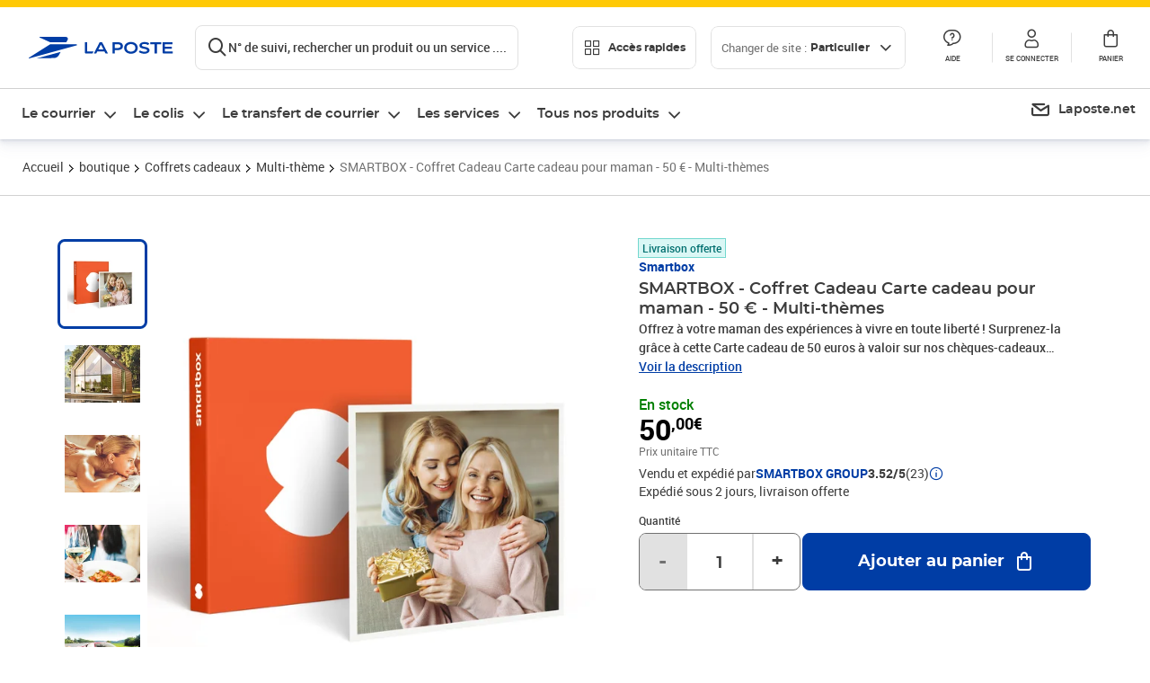

--- FILE ---
content_type: text/css; charset=UTF-8
request_url: https://www.laposte.fr/ecom/_nuxt/css/528a3cc.css
body_size: 7703
content:
.pdp[data-v-15f4d252]{color:var(--dark-grey);font-family:roboto,Arial,sans-serif;font-size:1.4rem;font-weight:400;line-height:2rem}@media(min-width:992px){.pdp[data-v-15f4d252]{font-size:1.5rem;line-height:2.2rem}}@media(min-width:1280px){.pdp[data-v-15f4d252]{font-size:1.6rem;line-height:2.4rem}}.pdp__stickers[data-v-15f4d252]{padding-top:.8rem}.pdp__stickers[data-v-15f4d252] .stickers{margin-right:1.2rem}.pdp__top[data-v-15f4d252]{display:flex;flex-direction:column;gap:3.2rem;margin-bottom:3.2rem}@media(min-width:992px){.pdp__top[data-v-15f4d252]{grid-gap:4.8rem;display:grid;gap:4.8rem;grid-template-areas:"medias buybox" "infos buybox";grid-template-columns:52% auto;margin:0 auto 5.6rem;padding:0 3.2rem}.pdp__top__medias[data-v-15f4d252]{grid-area:medias}.pdp__top__buybox[data-v-15f4d252]{grid-area:buybox}.pdp__top__infos[data-v-15f4d252]{grid-area:infos}}.pdp__title[data-v-15f4d252]{color:var(--dark-grey);font-family:montserrat,Verdana,sans-serif;font-size:2rem;font-weight:600;line-height:2.6rem;margin-bottom:16px;margin-top:0}@media(min-width:992px){.pdp__title[data-v-15f4d252]{font-size:2.6rem;line-height:3.2rem}}@media(min-width:1280px){.pdp__title[data-v-15f4d252]{font-size:2.8rem;line-height:3.8rem}}.pdp__content[data-v-15f4d252]{padding:2.4rem 0;position:relative}.pdp__haussetarifaire-notif[data-v-15f4d252]{margin-top:1.6rem}@media(min-width:992px){.pdp__haussetarifaire-notif[data-v-15f4d252]{margin:1.6rem auto 0}}.pdp__offers-section[data-v-15f4d252]{background-color:var(--neutral-lighter)}.pdp__offers[data-v-15f4d252]{margin-bottom:3.2rem}.pdp[data-v-15f4d252] .breadcrumb{padding:.8rem 1.6rem}@media(min-width:992px){.pdp[data-v-15f4d252] .breadcrumb{border-bottom:1px solid var(--neutral);margin-bottom:2.4rem;padding:1.6rem}}@media(min-width:1280px){.pdp[data-v-15f4d252] .breadcrumb{padding:1.6rem 20px}}@media(min-width:1440px){.pdp[data-v-15f4d252] .breadcrumb{padding:1.6rem 6px}}.pdp[data-v-15f4d252] .navbar__body{max-width:1440px}.slide-enter-active[data-v-29fb7f15],.slide-leave-active[data-v-29fb7f15]{transition:transform .25s ease-out}.slide-enter[data-v-29fb7f15],.slide-leave-to[data-v-29fb7f15]{transform:translate3d(0,100%,0)}@media(min-width:700px){.slide-enter[data-v-29fb7f15],.slide-leave-to[data-v-29fb7f15]{transform:translate3d(0,-100%,0)}}.sticky[data-v-29fb7f15]{background:var(--white);bottom:0;box-shadow:0 0 2px 0 rgba(103,110,144,.1),0 1px 2px 0 rgba(103,110,144,.05),0 2px 4px 0 rgba(103,110,144,.08),0 6px 8px 0 rgba(103,110,144,.05),0 16px 16px 0 rgba(103,110,144,.04);flex-flow:row nowrap;left:0;max-width:100%;position:fixed;width:100%;z-index:10}@media(min-width:700px){.sticky[data-v-29fb7f15]{bottom:auto;top:0}}.product-overview__content[data-v-eed9e1fa]{flex:1;flex-flow:row nowrap;gap:16px;margin-left:0;margin-top:0}@media(min-width:700px){.product-overview__informations[data-v-eed9e1fa]{align-items:flex-start;display:flex;flex:1;flex-direction:column;gap:.8rem;justify-content:center}}.product-overview__informations h1[data-v-eed9e1fa]{font-family:roboto,Arial,sans-serif;font-size:1.2rem;font-weight:400;line-height:1.6rem;margin:0}@media(min-width:992px){.product-overview__informations h1[data-v-eed9e1fa]{font-size:1.3rem;line-height:1.8rem}}@media(min-width:1280px){.product-overview__informations h1[data-v-eed9e1fa]{font-size:1.4rem;line-height:2rem}}.product-overview__informations .statusLight[data-v-eed9e1fa]{margin-top:.8rem}.product-overview__informations[data-v-eed9e1fa] .productTitle__link:hover{cursor:pointer;-webkit-text-decoration:underline;text-decoration:underline}@media(max-width:700px){.product-overview__informations[data-v-eed9e1fa] .productTitle__link{-webkit-line-clamp:3;-webkit-box-orient:vertical;display:-webkit-box;overflow:hidden}}.product-overview__picture[data-v-eed9e1fa]{align-items:center;display:flex;flex:0 0 64px;gap:.4rem;height:64px;justify-content:center;width:64px}.product-overview__picture[data-v-eed9e1fa]:hover{border:1px solid var(--cobalt);border-radius:.8rem;cursor:pointer}.product-overview__picture[data-v-eed9e1fa] picture img{height:auto;max-height:48px;width:48px}.product-overview__cart[data-v-eed9e1fa]{align-items:center;display:flex;gap:.8rem;justify-content:space-between}@media(max-width:700px){.product-overview__cart[data-v-eed9e1fa]{align-items:flex-start}.product-overview__cart[data-v-eed9e1fa] button.button{height:4.8rem;padding:0;transition:all var(--transition-6) ease-in-out;width:4.8rem}.product-overview__cart[data-v-eed9e1fa] button.button:focus-visible{transition:none}.product-overview__cart[data-v-eed9e1fa] button.button.button--iconReverse .icon.button__icon{margin-left:0;margin-right:0}.product-overview__cart[data-v-eed9e1fa] .button__label{display:none}}.product-overview__content[data-v-eed9e1fa]{display:flex;gap:1.6rem;justify-content:space-between;margin:0 auto;padding:1.6rem 0;width:100%}@media(min-width:1680px){.product-overview__content[data-v-eed9e1fa]{padding:1.6rem 0}}.pictures[data-v-8cec0582]{--mobile-size-h:295px;align-items:center;display:flex;flex-flow:row nowrap;gap:2.4rem;height:335px;justify-content:center;overflow:hidden;position:relative;width:100%}@media(min-width:700px){.pictures[data-v-8cec0582]{height:350px}}@media(min-width:992px){.pictures[data-v-8cec0582]{align-items:flex-start;justify-content:flex-start;min-height:544px}}.pictures__imageContent[data-v-8cec0582]{display:flex;flex:1 1 auto;height:100%;justify-content:center;position:relative;width:100%}.pictures__imageContent:hover .pictures__pagination[data-v-8cec0582]{align-items:center;display:flex;justify-content:space-between}.pictures__imageContent .zoomimage__image[data-v-8cec0582]{cursor:pointer;height:100%;width:100%}@media(max-width:700px){.pictures__imageContent[data-v-8cec0582]{flex-direction:column}.pictures__imageContent[data-v-8cec0582] .zoomimage{max-height:var(--mobile-size-h);min-height:var(--mobile-size-h);width:auto}.pictures__imageContent[data-v-8cec0582] .carousel__control{display:none}.pictures__imageContent .pictures__pagination[data-v-8cec0582]{align-items:center;display:flex;justify-content:space-between}.pictures__imageContent--unique[data-v-8cec0582],.pictures__imageContent__packshot[data-v-8cec0582]{align-items:center;justify-content:center}.pictures__imageContent__packshot[data-v-8cec0582]{display:flex;flex:1 0 100%;min-height:var(--mobile-size-h)}.pictures__imageContent[data-v-8cec0582] picture img{height:var(--mobile-size-h);max-height:var(--mobile-size-h);max-width:none;width:auto}}.pictures__imageContent[data-v-8cec0582] picture{align-items:center;display:flex;height:100%;justify-content:center;width:100%}.pictures__imageContent[data-v-8cec0582] picture img{max-height:100%;max-width:100%;-o-object-fit:contain;object-fit:contain}@media(min-width:700px){.pictures__imageContent[data-v-8cec0582]{align-items:center;justify-content:center}}.pictures__imageContent--empty[data-v-8cec0582]{background:var(--neutral-light);border-radius:.4rem}.pictures__thumbs[data-v-8cec0582]{display:none;position:relative}@media(min-width:700px){.pictures__thumbs[data-v-8cec0582]{display:block;flex:0 0 100px;height:100%;max-height:100%;overflow:hidden;padding:0}}.pictures__countIcon[data-v-8cec0582]{align-items:center;background:hsla(0,0%,100%,.8);border-radius:3.2rem;bottom:.8rem;color:#282824;cursor:pointer;display:flex;left:.8rem;min-height:40px;padding:.4rem}@media(min-width:700px){.pictures__countIcon[data-v-8cec0582]{position:absolute}}.pictures__countIcon__count[data-v-8cec0582]{font-family:roboto,Arial,sans-serif;font-size:1.2rem;font-weight:400;letter-spacing:1px;line-height:1.6rem;padding:0 .8rem}@media(min-width:992px){.pictures__countIcon__count[data-v-8cec0582]{font-size:1.3rem;line-height:1.8rem}}@media(min-width:1280px){.pictures__countIcon__count[data-v-8cec0582]{font-size:1.4rem;line-height:2rem}}.pictures__countIcon__index[data-v-8cec0582]{font-size:1.8rem;letter-spacing:2px}.pictures--l[data-v-8cec0582]{gap:3.2rem;min-height:0;min-height:auto}.pictures--l .pictures__imageContent[data-v-8cec0582]{padding:.8rem}.pictures--l .pictures__thumbs[data-v-8cec0582]{flex-basis:132px}.pictures--l .pictures__countIcon[data-v-8cec0582]{bottom:1.6rem;left:1.6rem}.pictures__editing--play[data-v-8cec0582]{align-items:center;border-radius:3.2rem;bottom:.8rem;cursor:pointer;display:flex;padding:.8rem;position:absolute;right:.8rem}@media(max-width:700px){.pictures__editing--play[data-v-8cec0582]{bottom:0}}.pictures__editing--play[data-v-8cec0582]:hover{background:var(--neutral-lighter)}.pictures__editing--play[data-v-8cec0582]:before{border-radius:3.2rem}.pictures__pagination[data-v-8cec0582]{display:none;margin-left:10px;pointer-events:none}.pictures__pagination__arrow[data-v-8cec0582]{border-radius:50%;cursor:pointer;height:3rem;padding:.3rem;pointer-events:auto;width:3rem}.pictures__pagination__arrow[data-v-8cec0582]:hover{background:var(--neutral-lighter)}.pictures__pagination__arrow--disabled[data-v-8cec0582]{background:none;box-shadow:none;opacity:0;pointer-events:none}.pictures__pagination__arrow--active[data-v-8cec0582]{display:block}.pictures__pagination__text[data-v-8cec0582]{display:none}.stickers[data-v-8cec0582]{align-items:center;display:flex;flex-direction:column;position:absolute;right:0;top:0;z-index:1}.stickers__picto[data-v-8cec0582]{height:auto;width:48px}.thumbnail[data-v-5112cb2e]{background:var(--white);border-radius:8px;cursor:pointer;overflow:hidden;padding:.8rem;position:relative}.thumbnail--m[data-v-5112cb2e]{--mobile-size:80px;flex:0 0 80px;flex:0 0 var(--mobile-size);height:80px;height:var(--mobile-size);width:80px;width:var(--mobile-size)}@media(min-width:700px){.thumbnail[data-v-5112cb2e]{--desktop-size:100px;flex-basis:100px;flex-basis:var(--desktop-size);height:100px;height:var(--desktop-size);width:100px;width:var(--desktop-size)}.thumbnail--l[data-v-5112cb2e]{--desktop-size-large:128px;flex:0 0 128px;flex:0 0 var(--desktop-size-large);height:128px;height:var(--desktop-size-large);width:128px;width:var(--desktop-size-large)}}.thumbnail--isActive[data-v-5112cb2e]{border:3px solid var(--nebula-blue)}.thumbnail[data-v-5112cb2e]:hover:not(.thumbnail--isActive){border:1px solid var(--cobalt)}.thumbnail__image[data-v-5112cb2e]{height:100%;-o-object-fit:cover;object-fit:cover;width:100%}.thumbnail__image[data-v-5112cb2e] img{height:inherit;-o-object-fit:contain;object-fit:contain;width:inherit}.thumbnail__image__play[data-v-5112cb2e]{bottom:1rem;position:absolute;right:1rem}.thumbnail__play[data-v-5112cb2e]{left:50%;pointer-events:none;position:absolute;top:50%;transform:translate3d(-50%,-50%,0)}.carousel[data-v-5d32814e]{height:100%;overflow:hidden;position:relative;width:100%}.carousel__control[data-v-5d32814e]{align-items:center;background:var(--white);border:none;border-radius:50%;box-shadow:0 1px 2px 0 rgba(103,110,144,.1),0 2px 2px 0 rgba(103,110,144,.05),0 4px 4px 0 rgba(103,110,144,.08),0 8px 8px 0 rgba(103,110,144,.05),0 12px 15px 0 rgba(103,110,144,.04);cursor:pointer;display:flex;height:4rem;justify-content:center;opacity:0;outline:none;position:absolute;transition:all .25s ease;visibility:hidden;width:4rem;z-index:3}.carousel__control i[data-v-5d32814e]{font-size:28px;font-size:2.8rem;height:2.8rem;line-height:1;width:2.8rem}.carousel__control[data-v-5d32814e]:disabled{pointer-events:none}.carousel__control--active[data-v-5d32814e]{opacity:.8;pointer-events:auto;visibility:visible}.carousel__control--active[data-v-5d32814e]:hover{opacity:1}.carousel--horizontal .carousel__control[data-v-5d32814e]{top:50%}.carousel--horizontal .carousel__control[data-v-5d32814e]:hover{transform:translateY(-50%)}.carousel--horizontal .carousel__control--prev[data-v-5d32814e]{left:0;transform:translate(5px,-50%)}.carousel--horizontal .carousel__control--next[data-v-5d32814e]{right:0;transform:translate(-5px,-50%)}.carousel--vertical .carousel__control[data-v-5d32814e]{left:50%}.carousel--vertical .carousel__control[data-v-5d32814e]:hover{transform:translate(-50%)}.carousel--vertical .carousel__control--prev[data-v-5d32814e]{top:0;transform:translate(-50%,5px)}.carousel--vertical .carousel__control--next[data-v-5d32814e]{bottom:0;transform:translate(-50%,-5px)}.carousel__container[data-v-5d32814e]{align-items:center;display:flex;height:100%;overflow:hidden;padding:1px;width:100%}.carousel__container--centered[data-v-5d32814e]{justify-content:space-evenly}.carousel__container>[data-v-5d32814e]{scroll-snap-align:start;scroll-snap-stop:normal}.carousel__container a[data-v-5d32814e]:focus-visible{outline-color:invert;outline-color:initial;outline-offset:-2px}.carousel--horizontal .carousel__container[data-v-5d32814e]{flex-flow:row nowrap;scroll-snap-type:x mandatory}@media(max-width:700px){.carousel--horizontal .carousel__container[data-v-5d32814e]{-ms-overflow-style:none;overflow-x:auto;scroll-snap-align:start;scrollbar-width:none}.carousel--horizontal .carousel__container[data-v-5d32814e]::-webkit-scrollbar{display:none}.carousel--horizontal .carousel__container>[data-v-5d32814e]{scroll-snap-align:center}}.carousel--horizontal .carousel__container--scrollbar[data-v-5d32814e]{overflow-x:auto;scroll-behavior:smooth;scrollbar-color:var(--neutral-darker) transparent;scrollbar-width:thin}.carousel--horizontal .carousel__container--scrollbar[data-v-5d32814e]::-webkit-scrollbar{height:4px}.carousel--horizontal .carousel__container--scrollbar[data-v-5d32814e]::-webkit-scrollbar-thumb{background-color:var(--neutral-darker);border:1px solid var(--neutral-lighter);border-radius:1rem}.carousel--horizontal .carousel__container--scrollbar[data-v-5d32814e]:hover::-webkit-scrollbar-thumb{background-color:var(--dark-grey);border-width:1px}.carousel--horizontal .carousel__container--scrollbar[data-v-5d32814e]::-webkit-scrollbar-thumb:hover{border-width:.5px}.carousel--horizontal .carousel__container--scrollbar[data-v-5d32814e]::-webkit-scrollbar-track{background:var(--neutral-lighter);background-clip:padding-box}.carousel--horizontal .carousel__container--scrollbar[data-v-5d32814e]:hover::-webkit-scrollbar-track{background-color:var(--neutral)}.carousel--horizontal .carousel__container--scrollbar[data-v-5d32814e]::-webkit-scrollbar-thumb:active{border:0}.carousel--horizontal .carousel__container--scrollbar[data-v-5d32814e]:hover::-webkit-scrollbar-thumb{border-left-color:var(--neutral);border-right-color:var(--neutral)}.carousel--horizontal .carousel__container--scrollbar[data-v-5d32814e]::-webkit-scrollbar-track{border-bottom:1px solid transparent;border-top:1px solid transparent}.carousel--vertical .carousel__container[data-v-5d32814e]{flex-flow:column nowrap;scroll-snap-type:y mandatory}@media(max-width:700px){.carousel--vertical .carousel__container[data-v-5d32814e]{overflow-y:auto}}.carousel--vertical .carousel__container--scrollbar[data-v-5d32814e]{overflow-y:auto;scroll-behavior:smooth;scrollbar-color:var(--neutral-darker) transparent;scrollbar-width:thin}.carousel--vertical .carousel__container--scrollbar[data-v-5d32814e]::-webkit-scrollbar{width:4px}.carousel--vertical .carousel__container--scrollbar[data-v-5d32814e]::-webkit-scrollbar-thumb{background-color:var(--neutral-darker);border:1px solid var(--neutral-lighter);border-radius:1rem}.carousel--vertical .carousel__container--scrollbar[data-v-5d32814e]:hover::-webkit-scrollbar-thumb{background-color:var(--dark-grey);border-width:1px}.carousel--vertical .carousel__container--scrollbar[data-v-5d32814e]::-webkit-scrollbar-thumb:hover{border-width:.5px}.carousel--vertical .carousel__container--scrollbar[data-v-5d32814e]::-webkit-scrollbar-track{background:var(--neutral-lighter);background-clip:padding-box}.carousel--vertical .carousel__container--scrollbar[data-v-5d32814e]:hover::-webkit-scrollbar-track{background-color:var(--neutral)}.carousel--vertical .carousel__container--scrollbar[data-v-5d32814e]::-webkit-scrollbar-thumb:active{border:0}.carousel--vertical .carousel__container--scrollbar[data-v-5d32814e]:hover::-webkit-scrollbar-thumb{border-bottom-color:var(--neutral);border-top-color:var(--neutral)}.carousel--vertical .carousel__container--scrollbar[data-v-5d32814e]::-webkit-scrollbar-track{border-left:1px solid transparent;border-right:1px solid transparent}.zoomimage[data-v-24f76c26]{background-repeat:no-repeat;cursor:url(/ecom/_nuxt/img/enlarge.aea2f7f.svg) 50 50,pointer;height:100%;width:100%}.zoomimage__image[data-v-24f76c26]{opacity:0;width:100%}.videoPlayer{width:100%}.buyBox[data-v-918dbd24]{background:var(--white);color:var(--dark-grey);font-family:roboto,Arial,sans-serif;font-size:1.4rem;font-weight:400;height:100%;line-height:1.8rem}@media(min-width:992px){.buyBox__sticky[data-v-918dbd24]{position:sticky;top:15px;transition:top .4s ease-in-out;z-index:5}.buyBox__sticky[data-v-918dbd24]:has(.panel){z-index:15}}.buyBox__grid[data-v-918dbd24]{grid-gap:1.2rem 0;align-items:stretch;display:grid;gap:1.2rem 0;grid-auto-flow:row;grid-template-areas:"buybox-top buybox-top" "buyBox-left buyBox-right" "buyBox-bottom buyBox-bottom";grid-template-columns:minmax(0,auto) 0;max-width:100%}.buyBox__grid__top[data-v-918dbd24]{display:flex;flex-direction:column;gap:.8rem;grid-area:buybox-top}.buyBox__grid__left[data-v-918dbd24]{display:flex;flex-direction:column;grid-area:buyBox-left}.buyBox__grid__right[data-v-918dbd24]{align-self:start;grid-area:buyBox-right;justify-self:end}.buyBox__grid__bottom[data-v-918dbd24]{display:flex;flex-direction:column;gap:.8rem;grid-area:buyBox-bottom}.buyBox__delivery.productDelivery[data-v-918dbd24]{font-weight:400;margin:0;text-align:left}.buyBox .inlineNotification[data-v-918dbd24]{margin-top:1.6rem}.buyBox .inlineNotification[data-v-918dbd24] .inlineNotification__text{font-size:14px;font-size:1.4rem;font-weight:700}.buyBox[data-v-918dbd24] .badges{margin-bottom:0}.buyBox__description[data-v-918dbd24]{font-family:roboto,Arial,sans-serif;font-size:1.4rem;font-weight:500;line-height:2.1rem;margin-bottom:.8rem}.buyBox__description__content[data-v-918dbd24]{-webkit-line-clamp:2;-webkit-box-orient:vertical;word-wrap:break-word;display:-webkit-box;overflow:hidden}.buyBox__description__content [data-v-918dbd24]{line-height:inherit;margin:0;padding:0}@supports not (-webkit-line-clamp:2){.buyBox__description__content[data-v-918dbd24]{display:block;line-height:24px;max-height:48px;overflow:hidden}}.buyBox__description__link[data-v-918dbd24]{color:var(--nebula-blue);cursor:pointer;-webkit-text-decoration:underline;text-decoration:underline}.buyBox__price[data-v-918dbd24]{display:flex;flex-direction:column;gap:.4rem;margin-bottom:.8rem}.buyBox__price__info[data-v-918dbd24]{color:var(--neutral-darker);font-family:roboto,Arial,sans-serif;font-size:1.2rem;font-weight:400;line-height:1.6rem}.buyBox__price__ecopart[data-v-918dbd24]{cursor:pointer;-webkit-text-decoration:underline;text-decoration:underline}.buyBox__productState[data-v-918dbd24]{font-weight:bolder;margin-bottom:.8rem}.buyBox__bundles-tag[data-v-918dbd24]{background-color:var(--neutral-lighter);display:flex;gap:1.2rem;padding:1.2rem;width:200px}.buyBox__bundles-tag__image[data-v-918dbd24]{height:1.6rem;width:1.6rem}.buyBox__bundles-tag__text[data-v-918dbd24]{color:var(--dark-grey)}.buyBox__bundles-tag__text a[data-v-918dbd24]{color:var(--dark-grey);font-weight:700;-webkit-text-decoration:underline;text-decoration:underline}.buyBox__degressive[data-v-918dbd24]{align-items:center;color:var(--dark-grey);cursor:pointer;display:flex;font-weight:700;gap:.4rem}.buyBox__degressive__icon[data-v-918dbd24]{color:var(--nebula-blue)}.buyBox__stock[data-v-918dbd24]{display:flex;justify-content:flex-start}.buyBox__stock[data-v-918dbd24] .badge-status__bullet{display:none}.buyBox__stock[data-v-918dbd24] .statusLight__puce{font-size:3rem}.buyBox__addToCart[data-v-918dbd24]{display:flex;flex-direction:column;gap:.8rem}.buyBox__addToCart__qty[data-v-918dbd24] .numberField__label{font-size:1.2rem;margin-bottom:.4rem}.buyBox__addToCart__cta[data-v-918dbd24]{flex-grow:1;transform:translateY(2px)}.buyBox__addToCart__cta__message[data-v-918dbd24]{color:var(--error-dark);font-size:1.2rem;font-weight:400;line-height:1.6rem;text-align:center}.buyBox__addToCart__cta[data-v-918dbd24] .button{width:100%}.buyBox__addToCart__cta[data-v-918dbd24] .button .button__wrapper{font-size:1.8rem;font-weight:700;line-height:2.4rem}@media(min-width:700px){.buyBox__addToCart[data-v-918dbd24]{align-items:flex-start;flex-direction:row}.buyBox__addToCart__cta[data-v-918dbd24]{margin-top:20px}}.buyBox__delivery[data-v-918dbd24]{margin:0 .8rem}.badges[data-v-f14dc4d4]{display:flex;margin-bottom:.8rem}.badges__item[data-v-f14dc4d4]{margin-right:.8rem}[data-v-f14dc4d4] .badges__item.badge--compact{font-weight:700}.badges__item[data-v-f14dc4d4]:last-child{margin-right:0}.variations[data-v-0708544e]{display:flex;flex-direction:column;gap:2.4rem;margin-bottom:1.6rem}.variations__head[data-v-0708544e]{display:block;font-family:roboto,Arial,sans-serif;font-size:1.4rem;font-weight:400;line-height:1.4rem;margin-bottom:1.2rem}.variations__option-group[data-v-0708544e]{display:flex;flex-wrap:wrap;gap:.8rem}.variations__show-all-option[data-v-0708544e]{align-items:center;border-radius:.4rem;box-shadow:inset 0 0 0 1px #c6c6c6;color:#282828;cursor:pointer;display:inline-flex;font-family:roboto,Arial,sans-serif;font-size:1.4rem;font-weight:500;gap:.8rem;line-height:2.4rem;padding:.8rem 1.6rem}.variations__show-all-option[data-v-0708544e]:focus-visible{box-shadow:0 0 0 2px #fff;outline:2px solid var(--additional-link);outline-offset:2px}.variations__option[data-v-0708544e]{position:relative}.variations__option__radio[data-v-0708544e]{clip:rect(0,0,0,0)!important;border:0!important;height:1px!important;margin:-1px!important;overflow:hidden!important;padding:0!important;position:absolute!important;top:0!important;white-space:nowrap!important;width:1px!important}.variations__option__label[data-v-0708544e]{align-items:center;border-radius:.4rem;box-shadow:inset 0 0 0 1px #c6c6c6;color:#282828;cursor:pointer;display:inline-flex;font-family:roboto,Arial,sans-serif;font-size:1.4rem;font-weight:500;gap:.8rem;line-height:2.4rem;padding:.4rem}.variations__option__label--text[data-v-0708544e]{align-items:center;display:inline-flex;padding:.8rem 1.6rem;white-space:nowrap}.variations__option__label--color[data-v-0708544e]{background-color:#fff;border-radius:.4rem;box-sizing:border-box;height:42px;min-width:42px;overflow:hidden;width:42px}.variations__option:has(:checked) .variations__option__label[data-v-0708544e]{background-color:#eef0ff;box-shadow:inset 0 0 0 2px #3e3e3e;cursor:default}.variations__option:has(:focus-visible) .variations__option__label[data-v-0708544e]{box-shadow:0 0 0 2px #fff;box-shadow:inset 0 0 0 1px #3e3e3e;outline:2px solid var(--additional-link);outline-offset:2px}.variations__option:has(:disabled) .variations__option__label[data-v-0708544e]{background-color:#e2e2e2;box-shadow:inset 0 0 0 1px #c6c6c6;color:#c6c6c6;cursor:default}.variations__option:has(:disabled) .variations__option__label--color[data-v-0708544e]{opacity:.3}.variations__panel__content[data-v-0708544e]{display:flex;flex-direction:column;gap:1.6rem}.variations__panel__option[data-v-0708544e]{align-items:center;border-radius:1.6rem;box-shadow:inset 0 0 0 1px #c6c6c6;box-sizing:border-box;cursor:pointer;display:flex;font-size:14px;font-weight:500;gap:1.2rem;padding:1.6rem 1.2rem}.variations__panel__option--checked[data-v-0708544e]{background-color:#eef0ff;box-shadow:inset 0 0 0 2px #3e3e3e}.variations__panel__option--disabled[data-v-0708544e]{background-color:#e2e2e2;box-shadow:inset 0 0 0 1px #c6c6c6;color:#c6c6c6;cursor:default;pointer-events:none}.variations__panel__option[data-v-0708544e]:focus-visible{box-shadow:0 0 0 2px #fff;outline:2px solid var(--additional-link);outline-offset:2px}.variations__panel__option-color[data-v-0708544e]{background-color:#fff;border:4px solid var(--white);border-radius:.4rem;box-shadow:0 0 0 1px #c6c6c6;box-sizing:border-box;height:42px;min-width:42px;overflow:hidden;width:42px}.variations__panel__option-content[data-v-0708544e]{display:flex;flex:1 1 auto;flex-direction:column;gap:.4rem;overflow:hidden}.variations__panel__option-status[data-v-0708544e]{display:inline-block;font-size:12px;line-height:1.2;overflow:hidden;text-overflow:ellipsis}.variations__panel__option-status[data-v-0708544e] .badge-status__bullet{display:none}.soldBy[data-v-6dda7f14]{align-items:center;-moz-column-gap:.8rem;column-gap:.8rem;flex-direction:row;row-gap:.4rem}.soldBy[data-v-6dda7f14],.soldBy__row[data-v-6dda7f14]{display:flex;flex-wrap:wrap}.soldBy__row[data-v-6dda7f14]{gap:.4rem}.soldBy__label[data-v-6dda7f14],.soldBy__shop[data-v-6dda7f14]{white-space:nowrap}.soldBy__shop[data-v-6dda7f14]{display:flex;flex-wrap:nowrap}.soldBy__link[data-v-6dda7f14]{color:var(--nebula-blue);cursor:pointer;font-weight:700;-webkit-text-decoration:none;text-decoration:none}.soldBy__rating[data-v-6dda7f14]{align-items:center;display:flex;gap:.4rem;white-space:nowrap}.soldBy__note[data-v-6dda7f14]{font-weight:600}.soldBy__help[data-v-6dda7f14]{align-items:center;cursor:pointer;display:flex;gap:.4rem}.soldBy__help__icon[data-v-6dda7f14]{color:var(--nebula-blue)}.product-bundles[data-v-53ba05ec]{margin-top:1.2rem}.product-bundles__info[data-v-53ba05ec]{margin-bottom:1.6rem;text-align:center}.product-bundles__info .discount[data-v-53ba05ec]{color:var(--success-dark)}.product-bundles__list>table[data-v-53ba05ec]{border-collapse:collapse;width:100%}.product-bundles__list>table thead th[data-v-53ba05ec]{background-color:var(--neutral-lighter);font-weight:700;padding:1.2rem;text-align:left}.product-bundles__list>table tbody td[data-v-53ba05ec]{border-bottom:1px solid var(--neutral);padding:1.2rem}.product-bundles__list>table tbody td.discount[data-v-53ba05ec]{color:var(--success-dark)}.product-bundles__show-all[data-v-53ba05ec]{margin-top:.8rem;padding:.8rem;width:100%}.product-bundles__show-all[data-v-53ba05ec] .button__label{font-weight:400;-webkit-text-decoration:underline;text-decoration:underline}.product-bundles__bypass-link[data-v-53ba05ec]:not(:has(:focus-within)){clip:rect(0,0,0,0)!important;border:0!important;height:1px!important;margin:-1px!important;overflow:hidden!important;padding:0!important;position:absolute!important;top:0!important;white-space:nowrap!important;width:1px!important}.product-bundles__bypass-link a[data-v-53ba05ec]{color:var(--dark-grey);display:block;padding:1.2rem}.product-bundles[data-v-53ba05ec] .modal__container .product-bundles__bypass-link,.product-bundles[data-v-53ba05ec] .panel__container .product-bundles__bypass-link{display:none}.warranties[data-v-9435c2e4]{padding:1.6rem;text-align:center}.warranties__link[data-v-9435c2e4]{color:var(--black);cursor:pointer;display:inline-block;font-family:roboto,Arial,sans-serif;font-size:1.4rem;font-weight:400;line-height:1.8rem;-webkit-text-decoration:underline;text-decoration:underline}.warranties__link[data-v-9435c2e4]:hover{-webkit-text-decoration:none;text-decoration:none}.warranties__link+.warranties__link[data-v-9435c2e4]:before{color:var(--neutral);content:"|";display:inline-block;margin:0 1.6rem}.offersLink[data-v-19f123f9]{align-items:center;border:1px solid #c6c6c6;border-radius:8px;color:var(--dark-grey);cursor:pointer;display:flex;font-size:16px;font-size:1.6rem;padding:1.6rem;-webkit-text-decoration:none;text-decoration:none}.offersLink__body[data-v-19f123f9]{flex:1;font-family:roboto,Arial,sans-serif;font-size:1.4rem;font-weight:400;line-height:2.1rem;padding-left:.8rem}@media(max-width:700px){.offersLink__body[data-v-19f123f9]{display:flex;flex-direction:column}}.offersLink__title[data-v-19f123f9]{align-items:center;display:flex;font-family:roboto,Arial,sans-serif;font-size:1.6rem;font-weight:700;gap:.4rem;line-height:2.4rem}.offersLink__total[data-v-19f123f9]{background-color:var(--nebula-blue);border-radius:1.6rem;color:var(--white);display:inline-block;font-family:roboto,Arial,sans-serif;font-size:1rem;font-weight:600;height:1.6rem;line-height:1.2rem;min-width:1.6rem;padding:1px 3px 1px 2px;text-align:center}.offersLink__bestPrice[data-v-19f123f9]{color:var(--nebula-blue)}.additionalInformations__accordion[data-v-0b40e81e]:not(.lp-accordion--isActive):hover{background:var(--neutral-lighter)}.additionalInformations__accordion[data-v-0b40e81e] .lp-accordion__title .lp-accordion__header:hover{background:transparent}.additionalInformations__accordion[data-v-0b40e81e] .lp-accordion__content{background-color:var(--neutral-lighter);border-radius:.8rem;margin:1.2rem;padding:1.6rem}.additionalInformations__title[data-v-0b40e81e]{color:#282828;font-family:roboto,Arial,sans-serif;font-size:18px;font-size:1.8rem;font-weight:500;margin:0}.additionalInformations__table[data-v-0b40e81e]{display:flex;flex-flow:column nowrap;font-family:roboto,Arial,sans-serif;font-size:1.2rem;font-weight:400;line-height:1.6rem;margin:0 0 1.6rem;padding:0}@media(min-width:992px){.additionalInformations__table[data-v-0b40e81e]{font-size:1.3rem;line-height:1.8rem}}@media(min-width:1280px){.additionalInformations__table[data-v-0b40e81e]{font-size:1.4rem;line-height:2rem}}.additionalInformations__table[data-v-0b40e81e]:last-child{margin-bottom:0}.additionalInformations__table__header[data-v-0b40e81e]{background:var(--nebula-blue-20);display:flex;font-size:14px;font-weight:700;justify-content:center;margin-bottom:.4rem;padding:.8rem 1.6rem}.additionalInformations__table__line[data-v-0b40e81e]{background:var(--nebula-blue-10);display:flex;justify-content:space-between;margin-bottom:.4rem;padding:1.2rem 1.6rem}.additionalInformations__table__line[data-v-0b40e81e]:last-child{margin-bottom:0}.additionalInformations__table__item[data-v-0b40e81e]{align-items:center;display:flex;width:auto}.additionalInformations__table__icon[data-v-0b40e81e]{margin-left:.4rem}.additionalInformations__columns[data-v-0b40e81e]{display:flex;flex-flow:column nowrap}@media(min-width:992px){.additionalInformations__columns[data-v-0b40e81e]{flex-flow:row nowrap;justify-content:space-between}}.additionalInformations__column[data-v-0b40e81e]{margin-bottom:2.4rem}@media(min-width:992px){.additionalInformations__column[data-v-0b40e81e]{margin-bottom:0;width:calc(50% - 1.2rem)}}.additionalInformations__text[data-v-0b40e81e]{margin:0 0 2.4rem}.additionalInformations__text[data-v-0b40e81e]:last-child{margin-bottom:0}.additionalInformations__subtitle[data-v-0b40e81e]{display:block;font-family:roboto,Arial,sans-serif;font-size:1.8rem;font-weight:700;line-height:2.4rem;margin-bottom:1.2rem;margin-top:3.2rem}.additionalInformations__subtitle[data-v-0b40e81e]:first-child{margin-top:0}.additionalInformations__asterisk[data-v-0b40e81e]{color:var(--neutral-dark);font-family:roboto,Arial,sans-serif;font-size:1.2rem;font-weight:400;line-height:1.6rem;margin-top:2.4rem 0}dl[data-v-0b40e81e]{grid-gap:.8rem 2.4rem;border-collapse:collapse;color:var(--dark-grey);display:grid;gap:.8rem 2.4rem;grid-template-columns:1fr;margin:0;width:100%}dl div[data-v-0b40e81e]{background-color:var(--neutral-lighter);display:flex}dl div[data-v-0b40e81e]:not(:last-child){border-bottom:1px solid var(--neutral)}dl dd[data-v-0b40e81e],dl dt[data-v-0b40e81e]{color:var(--dark-grey);font-family:roboto,Arial,sans-serif;font-size:1.2rem;font-weight:400;line-height:1.6rem;padding:8px 4px;width:100%}@media(min-width:992px){dl dd[data-v-0b40e81e],dl dt[data-v-0b40e81e]{font-size:1.3rem;line-height:1.8rem}}@media(min-width:1280px){dl dd[data-v-0b40e81e],dl dt[data-v-0b40e81e]{font-size:1.4rem;line-height:2rem}}dl dt[data-v-0b40e81e]{text-align:left}dl dd[data-v-0b40e81e]{font-weight:700;text-align:right}.productStickers[data-v-0b40e81e]{margin-bottom:1.2rem}.informations[data-v-0b40e81e]{color:var(--dark-grey);font-family:roboto,Arial,sans-serif;font-size:1.4rem;font-weight:400;line-height:2rem}@media(min-width:992px){.informations[data-v-0b40e81e]{font-size:1.5rem;line-height:2.2rem}}@media(min-width:1280px){.informations[data-v-0b40e81e]{font-size:1.6rem;line-height:2.4rem}}.informations__ean[data-v-0b40e81e]{color:var(--neutral-darker)}.informations__ean[data-v-0b40e81e],.repairability-index[data-v-0b40e81e]{font-family:roboto,Arial,sans-serif;font-size:1.2rem;font-weight:400;line-height:1.6rem}.repairability-index[data-v-0b40e81e]{color:var(--dark-grey);display:inline-block}.notices[data-v-0b40e81e]{margin:0;padding:0}.notices__content[data-v-0b40e81e]{background:var(--neutral-lighter);display:flex;justify-content:space-between;margin-bottom:.4rem;padding:2.4rem}.notices__picto[data-v-0b40e81e]{height:44px;vertical-align:middle}.notices__action[data-v-0b40e81e]{align-self:flex-end}.notices__action[data-v-0b40e81e] .icon{margin-right:0}.notices__action .button[data-v-0b40e81e]{margin-left:.8rem}.notices__action .button[data-v-0b40e81e]:first-child{margin-left:0}.customs[data-v-0b40e81e]{display:flex;flex-flow:column nowrap;gap:2.4rem}.customs__text[data-v-0b40e81e]{margin:0 0 2.4rem}.customs__text[data-v-0b40e81e]:last-child{margin-bottom:0}.customs__subtitle[data-v-0b40e81e]{display:block;font-family:roboto,Arial,sans-serif;font-size:1.8rem;font-weight:700;line-height:2.4rem;margin-bottom:1.2rem;margin-top:3.2rem}.customs__subtitle[data-v-0b40e81e]:first-child{margin-top:0}.customs__link[data-v-0b40e81e]{color:var(--dark-grey);display:block;margin-bottom:2.4rem}.customs__media[data-v-0b40e81e]{display:flex;justify-content:center}.customs__media img[data-v-0b40e81e]{max-width:100%;min-width:220px}@media(min-width:992px){.customs[data-v-0b40e81e]{flex-flow:row nowrap}}.ecoscore[data-v-0b40e81e]{display:flex;flex-direction:column}.ecoscore__picto[data-v-0b40e81e]{height:7.2rem;margin-top:1.6rem;width:189px}.ecoscore__text[data-v-0b40e81e]{margin-bottom:0;max-width:722px}@media(min-width:992px){.ecoscore[data-v-0b40e81e]{flex-direction:row}.ecoscore__picto[data-v-0b40e81e]{margin-top:0}.ecoscore[data-v-0b40e81e]:last-child{margin-bottom:0}}.stickers[data-v-80df855a]{align-items:center;display:flex}.stickers--vertical[data-v-80df855a]{flex-direction:column}.stickers--horizontal .sticker[data-v-80df855a]:not(:last-child){margin-right:10px}.stickers--horizontal .sticker__energyIndex[data-v-80df855a] .energyIndex{height:65px;width:65px}.stickers--horizontal .sticker__energyIndex--has-repairability-index[data-v-80df855a]{margin-top:2px}.stickers--horizontal .sticker__energyIndex--has-energy-label[data-v-80df855a]{cursor:pointer}.sticker--size--xs[data-v-80df855a]{height:45px;width:45px}.sticker--size--s[data-v-80df855a]{height:70px;width:70px}.sticker__picto[data-v-80df855a]{height:inherit;width:inherit}.repairabilityIndex[data-v-48e56edc]{background-position:50%;background-size:cover;display:inline-block;position:relative}.repairabilityIndex__score[data-v-48e56edc]{color:var(--black);font-family:roboto,Arial,sans-serif;font-size:14px;font-size:1.4rem;font-weight:700;position:absolute}.repairabilityIndex--size-xs[data-v-48e56edc]{height:60px;width:60px}.repairabilityIndex--size-xs .repairabilityIndex__score[data-v-48e56edc]{font-size:16px;height:16px;line-height:16px;right:5px;top:18px}.repairabilityIndex--size-s[data-v-48e56edc]{height:75px;width:75px}.repairabilityIndex--size-s .repairabilityIndex__score[data-v-48e56edc]{font-size:20px;height:20px;line-height:20px;right:5px;top:18px}.repairabilityIndex--size-m[data-v-48e56edc]{height:100px;width:100px}.repairabilityIndex--size-m .repairabilityIndex__score[data-v-48e56edc]{font-size:28px;height:28px;line-height:28px;right:5px;top:24px}.repairabilityIndex--size-l[data-v-48e56edc]{height:150px;width:150px}.repairabilityIndex--size-l .repairabilityIndex__score[data-v-48e56edc]{font-size:44px;height:44px;line-height:44px;right:5px;top:36px}.repairabilityIndex--size-xl[data-v-48e56edc]{height:200px;width:200px}.repairabilityIndex--size-xl .repairabilityIndex__score[data-v-48e56edc]{font-size:60px;height:60px;line-height:60px;right:8px;top:45px}.energyIndex[data-v-60661eaa]{width:100px}.energyIndex--size-xs[data-v-60661eaa]{height:60px;width:60px}.energyIndex--size-s[data-v-60661eaa]{height:75px;width:75px}.energyIndex--size-m[data-v-60661eaa]{height:100px;width:100px}.energyIndex--size-l[data-v-60661eaa]{height:150px;width:150px}.energyIndex--size-xl[data-v-60661eaa]{height:200px;width:200px}.grammageEnveloppes__shape[data-v-156aee52]{fill:var(--dark-grey)}.grammageEnveloppes__weight[data-v-156aee52]{fill:var(--dark-grey);font-family:montserrat,Verdana,sans-serif;font-size:27px;font-size:2.7rem;font-weight:500}.grammageEnveloppes__weight--threeDigits[data-v-156aee52]{font-family:montserrat,Verdana,sans-serif;font-size:20px;font-size:2rem;font-weight:500}.offers[data-v-06bd3af1]{align-items:center;color:var(--dark-grey);display:flex;flex-flow:column nowrap;margin:4rem auto;padding:4rem 0;width:100%}.offers__more[data-v-06bd3af1]{font-family:roboto,Arial,sans-serif;font-size:1.4rem;font-weight:600;line-height:1.6rem;margin:3.2rem 0 0}.offers__more.button--secondary[data-v-06bd3af1]{color:var(--link)}.offers__more[data-v-06bd3af1]:before{border-radius:28px}.offers__title[data-v-06bd3af1]{align-self:flex-start;font-family:montserrat,Verdana,sans-serif;font-size:3.2rem;font-weight:700;line-height:4rem;margin:0 0 1.2rem}.offers--all .offers__item[data-v-06bd3af1]:last-child{border-bottom:none}.offers__items[data-v-06bd3af1]{flex-direction:column}.offers__item[data-v-06bd3af1],.offers__items[data-v-06bd3af1]{display:flex;gap:1.6rem;width:100%}.offers__item[data-v-06bd3af1]{align-items:center;background-color:var(--white);border-radius:.8rem;cursor:pointer;font-family:roboto,Arial,sans-serif;font-size:1.2rem;font-weight:400;line-height:1.6rem;padding:1.6rem}@media(min-width:992px){.offers__item[data-v-06bd3af1]{font-size:1.3rem;line-height:1.8rem}}@media(min-width:1280px){.offers__item[data-v-06bd3af1]{font-size:1.4rem;line-height:2rem}}@media(max-width:992px){.offers__item[data-v-06bd3af1]{align-items:normal}}.offers__item__badge[data-v-06bd3af1]{margin-bottom:.8rem}.offers__item__text[data-v-06bd3af1]{font-size:1.4rem;line-height:2.1rem}.offers__item__text[data-v-06bd3af1],.offers__item__title[data-v-06bd3af1]{font-family:roboto,Arial,sans-serif;font-weight:700}.offers__item__title[data-v-06bd3af1]{display:block;font-size:1.8rem;line-height:2.4rem}.offers__item__column[data-v-06bd3af1]{flex:1}.offers__item__column[data-v-06bd3af1] .soldBy{margin-top:.4rem}.offers__item__column[data-v-06bd3af1] .soldBy__link{color:var(--nebula-blue);font-weight:700;-webkit-text-decoration:none;text-decoration:none}@media(max-width:992px){.offers__item__column[data-v-06bd3af1] .soldBy{flex-direction:column}}@media(max-width:375px){.offers__item__column[data-v-06bd3af1] .soldBy__row{flex-direction:column}}.offers__item__content[data-v-06bd3af1]{align-items:center;display:flex;flex:1 1 auto;gap:1.6rem;width:100%}@media(max-width:992px){.offers__item__content[data-v-06bd3af1]{align-items:stretch;flex-direction:column;gap:2.4rem}}.offers__item__actions[data-v-06bd3af1]{align-items:center;display:flex;flex:0 1 420px;gap:1.2rem;justify-content:flex-end}@media(max-width:992px){.offers__item__actions[data-v-06bd3af1]{align-items:flex-end;flex:0 1 auto;flex-direction:column;justify-content:space-between}}.offers__item__price[data-v-06bd3af1]{margin-left:.8rem}.offers__item__cta[data-v-06bd3af1]{height:48px;padding:0;width:48px}.offers__item__show-offer[data-v-06bd3af1]{font-family:montserrat,Verdana,sans-serif;font-size:1.6rem;font-weight:700;line-height:2.4rem}@media(max-width:992px){.offers__item__show-offer[data-v-06bd3af1]{display:none}}.offersFilters__wrapper[data-v-c34225d8]{box-shadow:0 1px 2px 0 rgba(103,110,144,.1),0 2px 2px 0 rgba(103,110,144,.05),0 4px 4px 0 rgba(103,110,144,.08),0 8px 8px 0 rgba(103,110,144,.05),0 12px 15px 0 rgba(103,110,144,.04);margin-bottom:1.2rem;width:100%}@media(min-width:992px){.offersFilters__wrapper[data-v-c34225d8]{padding-bottom:2.4rem;padding-top:2.4rem}}.offersFilters[data-v-c34225d8]{bottom:0;left:0;pointer-events:none;position:fixed;right:0;top:0;z-index:15}.offersFilters__inner[data-v-c34225d8]{align-items:center;display:flex}@media(max-width:992px){.offersFilters__inner[data-v-c34225d8]{align-items:flex-start;flex-direction:column;padding-top:1.2rem}.offersFilters__inner .offersFilters__section__item[data-v-c34225d8]{margin:0 0 1.2rem}}[data-v-c34225d8] .offersFilters__apply.button{border-radius:0;bottom:0;margin:0 -2.4rem;padding:0;position:sticky;width:calc(100% + 4.8rem)}[data-v-c34225d8] .offersFilters__apply.button:before{border-radius:0;bottom:0;left:0;right:0;top:0}[data-v-c34225d8] .offersFilters__apply.button .button__wrapper{border-radius:0}@media(min-width:992px){.offersFilters__button.button[data-v-c34225d8]{display:none}}.offersFilters__close.icon[data-v-c34225d8]{align-items:center;background:var(--white);border-radius:100%;cursor:pointer;display:flex;height:25px;justify-content:center;margin-right:.8rem;position:fixed;right:min(85%,332px);top:1.6rem;width:25px}.offersFilters__content[data-v-c34225d8]{overflow-y:auto;padding:0 2.4rem;pointer-events:all;transform:translateX(100%);transition:transform .25s cubic-bezier(.17,.67,.83,.67)}.offersFilters--sidePanelIsOpen[data-v-c34225d8]{background:rgba(60,60,60,.6);bottom:0;content:"";left:0;pointer-events:all;position:fixed;right:0;top:0;z-index:99}.offersFilters--sidePanelIsOpen .offersFilters__content[data-v-c34225d8]{background:var(--white);bottom:0;color:var(--dark-grey);display:flex;flex-direction:column;justify-content:space-between;max-width:332px;position:fixed;right:0;top:0;transform:translateX(0);width:85%}.offersFilters--sidePanelIsOpen .offersFilters__inner[data-v-c34225d8]{flex-grow:1}.offersFilters--sidePanelIsOpen .offersFilters__header[data-v-c34225d8]{box-shadow:0 0 2px 0 rgba(103,110,144,.1),0 1px 2px 0 rgba(103,110,144,.05),0 2px 4px 0 rgba(103,110,144,.08),0 3px 4px 0 rgba(103,110,144,.05);display:flex;font-family:roboto,Arial,sans-serif;font-size:1.8rem;font-weight:700;justify-content:space-between;line-height:2.4rem;margin:0 -2.4rem;padding:0 2.4rem}.offersFilters--sidePanelIsOpen .offersFilters__header[data-v-c34225d8] .button__wrapper{background:var(--white);border:1px solid var(--neutral-light);border-radius:14px}.offersFilters--sidePanelIsOpen .offersFilters__header__left[data-v-c34225d8]{align-items:center;display:flex;flex-grow:1}.offersFilters--sidePanelIsOpen .offersFilters__header__badge[data-v-c34225d8]{background-color:var(--supernova);border-radius:10px;color:var(--dark-grey);font-family:roboto,Arial,sans-serif;font-size:11px;font-weight:700;line-height:11px;margin-left:.8rem;padding:3px 7px;text-align:center}.offersFilters--sidePanelIsOpen[data-v-c34225d8]:before{background:rgba(var(--dark-grey),.6);bottom:0;content:"";left:0;position:fixed;right:0;top:0}.offersFilters__section[data-v-c34225d8]{align-items:flex-start;border-top:1px solid var(--neutral);display:flex;flex-flow:column nowrap;font-family:roboto,Arial,sans-serif;font-size:1.2rem;font-weight:400;line-height:1.6rem;position:relative}@media(min-width:992px){.offersFilters__section[data-v-c34225d8]{font-size:1.3rem;line-height:1.8rem}}@media(min-width:1280px){.offersFilters__section[data-v-c34225d8]{font-size:1.4rem;line-height:2rem}}.offersFilters__section[data-v-c34225d8]:first-child{border-top:none}[data-v-c34225d8] .offersFilters__section__more{margin:5px 0}[data-v-c34225d8] .offersFilters__section__more.button{width:100%}.offersFilters__section__label[data-v-c34225d8]{padding-left:.8rem}.offersFilters__section__item[data-v-c34225d8]{margin:0 1.2rem}@media(min-width:992px){.offersFilters__section__item[data-v-c34225d8]:not(.offersFilters__section__item--no-border){margin:0 36px 0 1.2rem}.offersFilters__section__item[data-v-c34225d8]:not(.offersFilters__section__item--no-border):after{background:var(--neutral-light);content:"";height:30px;position:absolute;right:-24px;top:-5px;width:2px}}.offersFilters__section__item span[data-v-c34225d8]{align-items:center;background-color:var(--neutral-light);border-radius:10px;display:flex;justify-content:center;margin-left:1.2rem;padding:0 8px}@media(min-width:992px){.offersFilters__close.icon[data-v-c34225d8]{height:30px;margin-right:1.6rem;width:30px}.offersFilters[data-v-c34225d8]{pointer-events:all;position:relative;z-index:inherit}.offersFilters[data-v-c34225d8]:before{content:none}.offersFilters__apply.button[data-v-c34225d8]{display:none}.offersFilters__content[data-v-c34225d8]{max-width:100%;overflow-y:visible;padding:0;position:relative;transform:translateX(0);transition:none}.offersFilters__cleanUp[data-v-c34225d8]{background-color:var(--neutral-lighter);box-shadow:none;justify-content:center;margin:0}.offersFilters__cleanUp[data-v-c34225d8] .button{margin:6px 0}.offersFilters__close.icon[data-v-c34225d8]{display:none}}.offersStates__mobile[data-v-c34225d8]{display:block}@media(min-width:992px){.offersStates__mobile[data-v-c34225d8]{display:none}}.offersStates__desktop[data-v-c34225d8]{display:none}@media(min-width:992px){.offersStates__desktop[data-v-c34225d8]{align-items:center;display:flex}}.offersState__used__modal[data-v-c34225d8]{display:inline-block;position:relative}.offersState__used__modal[data-v-c34225d8]:after{background:var(--neutral-light);content:"";height:30px;position:absolute;right:-24px;top:-5px;width:2px}.offersInsideModal[data-v-c34225d8]{background:var(--white);border:1px solid var(--neutral-light);left:-2px;padding-bottom:1.6rem;padding-top:1.6rem;position:absolute;top:48px;width:250px;z-index:11}.offersInsideModal .offersFilter__section__item[data-v-c34225d8]{align-items:center;border-right:none;display:flex;justify-content:space-between}.offersInsideModal__item[data-v-c34225d8]:not(:last-child){margin-bottom:1.6rem}.offersOutsideModal[data-v-c34225d8]{align-items:center;display:flex}.offersOutsideModal__picto[data-v-c34225d8]{cursor:pointer}.button[data-v-c8ffe604]{align-items:center;background:none;border:1px solid var(--neutral-light);border-radius:.4rem .4rem 0 0;box-sizing:border-box;cursor:pointer;display:flex;font-size:1.8rem;justify-items:center;line-height:2.4rem;padding:1.2rem 1.6rem;width:100%}.button[data-v-c8ffe604],.button__count[data-v-c8ffe604]{color:var(--dark-grey);font-family:roboto,Arial,sans-serif;font-weight:700}.button__count[data-v-c8ffe604]{background-color:var(--supernova);border-radius:10px;font-size:11px;line-height:11px;margin-left:.8rem;padding:3px 7px;text-align:center}.button__icon[data-v-c8ffe604]{margin-left:auto}.redirectToBuralistesModal[data-v-017e69f3] .modal__title{color:var(--dark-grey);font-size:2rem}.redirectToBuralistesModal[data-v-017e69f3] .modal__inner{color:var(--dark-grey);font-size:1.8rem;line-height:1.4;margin:0}.redirectToBuralistesModal__section[data-v-017e69f3]{padding:0 .4rem 2.4rem}.redirectToBuralistesModal__section+.redirectToBuralistesModal__section[data-v-017e69f3]{border-top:1px solid var(--neutral-light);padding-top:2.4rem}.redirectToBuralistesModal__ctn[data-v-017e69f3]{cursor:pointer;-webkit-text-decoration:underline;text-decoration:underline}.seoFacets[data-v-6f7c509d]{display:flex;flex-direction:column;justify-content:space-around;margin-bottom:8rem}.seoFacets__title[data-v-6f7c509d]{font-family:montserrat,Verdana,sans-serif;font-size:2rem;font-weight:600;line-height:2.6rem;margin-bottom:1.6rem}@media(min-width:992px){.seoFacets__title[data-v-6f7c509d]{font-size:2.2rem;line-height:2.8rem}}@media(min-width:1280px){.seoFacets__title[data-v-6f7c509d]{font-size:2.4rem;line-height:3.4rem}}.seoFacets__content[data-v-6f7c509d]{align-content:space-between;display:flex;flex-direction:row;flex-wrap:wrap;gap:1.2rem;list-style:none;margin:0;padding:.8rem 0}.seoFacets__link[data-v-6f7c509d]{border:1px solid var(--neutral);border-radius:100px;color:var(--dark-grey);display:inline-block;font-family:roboto,Arial,sans-serif;font-size:1.2rem;font-weight:400;line-height:2rem;padding:.8rem 1.2rem;-webkit-text-decoration:none;text-decoration:none;transition:box-shadow .3s ease-in-out}.seoFacets__link[data-v-6f7c509d]:hover{box-shadow:0 0 0 .075rem var(--neutral-light) inset}@media(min-width:700px){.seoFacets__link[data-v-6f7c509d]{font-family:roboto,Arial,sans-serif;font-size:1.4rem;font-weight:400;line-height:2rem;padding:1.2rem}}@media(min-width:992px){.seoFacets__link[data-v-6f7c509d]{font-family:roboto,Arial,sans-serif;font-size:1.5rem;font-weight:400;line-height:2.2rem}}@media(min-width:1280px){.seoFacets__link[data-v-6f7c509d]{font-family:roboto,Arial,sans-serif;font-size:1.6rem;font-weight:400;line-height:2.4rem}}

--- FILE ---
content_type: text/css; charset=UTF-8
request_url: https://www.laposte.fr/ecom/_nuxt/css/a38870e.css
body_size: 2523
content:
.diaporama-modal[data-v-5436574e]{display:flex;flex-direction:column}.diaporama-modal--pictures[data-v-5436574e]{flex:1 0 auto}.diaporama-modal--infos[data-v-5436574e]{flex:0 0 84px;padding:0}[data-v-5436574e] .modal__container{border-top:none;padding:0 3.2rem}[data-v-5436574e] .modal__container .modal__inner{overflow-y:hidden}@media screen and (min-width:992px){[data-v-5436574e] .modal__container .pictures{min-height:calc(100vh - 380px)}}.pictures[data-v-8cec0582]{--mobile-size-h:295px;align-items:center;display:flex;flex-flow:row nowrap;gap:2.4rem;height:335px;justify-content:center;overflow:hidden;position:relative;width:100%}@media(min-width:700px){.pictures[data-v-8cec0582]{height:350px}}@media(min-width:992px){.pictures[data-v-8cec0582]{align-items:flex-start;justify-content:flex-start;min-height:544px}}.pictures__imageContent[data-v-8cec0582]{display:flex;flex:1 1 auto;height:100%;justify-content:center;position:relative;width:100%}.pictures__imageContent:hover .pictures__pagination[data-v-8cec0582]{align-items:center;display:flex;justify-content:space-between}.pictures__imageContent .zoomimage__image[data-v-8cec0582]{cursor:pointer;height:100%;width:100%}@media(max-width:700px){.pictures__imageContent[data-v-8cec0582]{flex-direction:column}.pictures__imageContent[data-v-8cec0582] .zoomimage{max-height:var(--mobile-size-h);min-height:var(--mobile-size-h);width:auto}.pictures__imageContent[data-v-8cec0582] .carousel__control{display:none}.pictures__imageContent .pictures__pagination[data-v-8cec0582]{align-items:center;display:flex;justify-content:space-between}.pictures__imageContent--unique[data-v-8cec0582],.pictures__imageContent__packshot[data-v-8cec0582]{align-items:center;justify-content:center}.pictures__imageContent__packshot[data-v-8cec0582]{display:flex;flex:1 0 100%;min-height:var(--mobile-size-h)}.pictures__imageContent[data-v-8cec0582] picture img{height:var(--mobile-size-h);max-height:var(--mobile-size-h);max-width:none;width:auto}}.pictures__imageContent[data-v-8cec0582] picture{align-items:center;display:flex;height:100%;justify-content:center;width:100%}.pictures__imageContent[data-v-8cec0582] picture img{max-height:100%;max-width:100%;-o-object-fit:contain;object-fit:contain}@media(min-width:700px){.pictures__imageContent[data-v-8cec0582]{align-items:center;justify-content:center}}.pictures__imageContent--empty[data-v-8cec0582]{background:var(--neutral-light);border-radius:.4rem}.pictures__thumbs[data-v-8cec0582]{display:none;position:relative}@media(min-width:700px){.pictures__thumbs[data-v-8cec0582]{display:block;flex:0 0 100px;height:100%;max-height:100%;overflow:hidden;padding:0}}.pictures__countIcon[data-v-8cec0582]{align-items:center;background:hsla(0,0%,100%,.8);border-radius:3.2rem;bottom:.8rem;color:#282824;cursor:pointer;display:flex;left:.8rem;min-height:40px;padding:.4rem}@media(min-width:700px){.pictures__countIcon[data-v-8cec0582]{position:absolute}}.pictures__countIcon__count[data-v-8cec0582]{font-family:roboto,Arial,sans-serif;font-size:1.2rem;font-weight:400;letter-spacing:1px;line-height:1.6rem;padding:0 .8rem}@media(min-width:992px){.pictures__countIcon__count[data-v-8cec0582]{font-size:1.3rem;line-height:1.8rem}}@media(min-width:1280px){.pictures__countIcon__count[data-v-8cec0582]{font-size:1.4rem;line-height:2rem}}.pictures__countIcon__index[data-v-8cec0582]{font-size:1.8rem;letter-spacing:2px}.pictures--l[data-v-8cec0582]{gap:3.2rem;min-height:0;min-height:auto}.pictures--l .pictures__imageContent[data-v-8cec0582]{padding:.8rem}.pictures--l .pictures__thumbs[data-v-8cec0582]{flex-basis:132px}.pictures--l .pictures__countIcon[data-v-8cec0582]{bottom:1.6rem;left:1.6rem}.pictures__editing--play[data-v-8cec0582]{align-items:center;border-radius:3.2rem;bottom:.8rem;cursor:pointer;display:flex;padding:.8rem;position:absolute;right:.8rem}@media(max-width:700px){.pictures__editing--play[data-v-8cec0582]{bottom:0}}.pictures__editing--play[data-v-8cec0582]:hover{background:var(--neutral-lighter)}.pictures__editing--play[data-v-8cec0582]:before{border-radius:3.2rem}.pictures__pagination[data-v-8cec0582]{display:none;margin-left:10px;pointer-events:none}.pictures__pagination__arrow[data-v-8cec0582]{border-radius:50%;cursor:pointer;height:3rem;padding:.3rem;pointer-events:auto;width:3rem}.pictures__pagination__arrow[data-v-8cec0582]:hover{background:var(--neutral-lighter)}.pictures__pagination__arrow--disabled[data-v-8cec0582]{background:none;box-shadow:none;opacity:0;pointer-events:none}.pictures__pagination__arrow--active[data-v-8cec0582]{display:block}.pictures__pagination__text[data-v-8cec0582]{display:none}.stickers[data-v-8cec0582]{align-items:center;display:flex;flex-direction:column;position:absolute;right:0;top:0;z-index:1}.stickers__picto[data-v-8cec0582]{height:auto;width:48px}.thumbnail[data-v-5112cb2e]{background:var(--white);border-radius:8px;cursor:pointer;overflow:hidden;padding:.8rem;position:relative}.thumbnail--m[data-v-5112cb2e]{--mobile-size:80px;flex:0 0 80px;flex:0 0 var(--mobile-size);height:80px;height:var(--mobile-size);width:80px;width:var(--mobile-size)}@media(min-width:700px){.thumbnail[data-v-5112cb2e]{--desktop-size:100px;flex-basis:100px;flex-basis:var(--desktop-size);height:100px;height:var(--desktop-size);width:100px;width:var(--desktop-size)}.thumbnail--l[data-v-5112cb2e]{--desktop-size-large:128px;flex:0 0 128px;flex:0 0 var(--desktop-size-large);height:128px;height:var(--desktop-size-large);width:128px;width:var(--desktop-size-large)}}.thumbnail--isActive[data-v-5112cb2e]{border:3px solid var(--nebula-blue)}.thumbnail[data-v-5112cb2e]:hover:not(.thumbnail--isActive){border:1px solid var(--cobalt)}.thumbnail__image[data-v-5112cb2e]{height:100%;-o-object-fit:cover;object-fit:cover;width:100%}.thumbnail__image[data-v-5112cb2e] img{height:inherit;-o-object-fit:contain;object-fit:contain;width:inherit}.thumbnail__image__play[data-v-5112cb2e]{bottom:1rem;position:absolute;right:1rem}.thumbnail__play[data-v-5112cb2e]{left:50%;pointer-events:none;position:absolute;top:50%;transform:translate3d(-50%,-50%,0)}.carousel[data-v-5d32814e]{height:100%;overflow:hidden;position:relative;width:100%}.carousel__control[data-v-5d32814e]{align-items:center;background:var(--white);border:none;border-radius:50%;box-shadow:0 1px 2px 0 rgba(103,110,144,.1),0 2px 2px 0 rgba(103,110,144,.05),0 4px 4px 0 rgba(103,110,144,.08),0 8px 8px 0 rgba(103,110,144,.05),0 12px 15px 0 rgba(103,110,144,.04);cursor:pointer;display:flex;height:4rem;justify-content:center;opacity:0;outline:none;position:absolute;transition:all .25s ease;visibility:hidden;width:4rem;z-index:3}.carousel__control i[data-v-5d32814e]{font-size:28px;font-size:2.8rem;height:2.8rem;line-height:1;width:2.8rem}.carousel__control[data-v-5d32814e]:disabled{pointer-events:none}.carousel__control--active[data-v-5d32814e]{opacity:.8;pointer-events:auto;visibility:visible}.carousel__control--active[data-v-5d32814e]:hover{opacity:1}.carousel--horizontal .carousel__control[data-v-5d32814e]{top:50%}.carousel--horizontal .carousel__control[data-v-5d32814e]:hover{transform:translateY(-50%)}.carousel--horizontal .carousel__control--prev[data-v-5d32814e]{left:0;transform:translate(5px,-50%)}.carousel--horizontal .carousel__control--next[data-v-5d32814e]{right:0;transform:translate(-5px,-50%)}.carousel--vertical .carousel__control[data-v-5d32814e]{left:50%}.carousel--vertical .carousel__control[data-v-5d32814e]:hover{transform:translate(-50%)}.carousel--vertical .carousel__control--prev[data-v-5d32814e]{top:0;transform:translate(-50%,5px)}.carousel--vertical .carousel__control--next[data-v-5d32814e]{bottom:0;transform:translate(-50%,-5px)}.carousel__container[data-v-5d32814e]{align-items:center;display:flex;height:100%;overflow:hidden;padding:1px;width:100%}.carousel__container--centered[data-v-5d32814e]{justify-content:space-evenly}.carousel__container>[data-v-5d32814e]{scroll-snap-align:start;scroll-snap-stop:normal}.carousel__container a[data-v-5d32814e]:focus-visible{outline-color:invert;outline-color:initial;outline-offset:-2px}.carousel--horizontal .carousel__container[data-v-5d32814e]{flex-flow:row nowrap;scroll-snap-type:x mandatory}@media(max-width:700px){.carousel--horizontal .carousel__container[data-v-5d32814e]{-ms-overflow-style:none;overflow-x:auto;scroll-snap-align:start;scrollbar-width:none}.carousel--horizontal .carousel__container[data-v-5d32814e]::-webkit-scrollbar{display:none}.carousel--horizontal .carousel__container>[data-v-5d32814e]{scroll-snap-align:center}}.carousel--horizontal .carousel__container--scrollbar[data-v-5d32814e]{overflow-x:auto;scroll-behavior:smooth;scrollbar-color:var(--neutral-darker) transparent;scrollbar-width:thin}.carousel--horizontal .carousel__container--scrollbar[data-v-5d32814e]::-webkit-scrollbar{height:4px}.carousel--horizontal .carousel__container--scrollbar[data-v-5d32814e]::-webkit-scrollbar-thumb{background-color:var(--neutral-darker);border:1px solid var(--neutral-lighter);border-radius:1rem}.carousel--horizontal .carousel__container--scrollbar[data-v-5d32814e]:hover::-webkit-scrollbar-thumb{background-color:var(--dark-grey);border-width:1px}.carousel--horizontal .carousel__container--scrollbar[data-v-5d32814e]::-webkit-scrollbar-thumb:hover{border-width:.5px}.carousel--horizontal .carousel__container--scrollbar[data-v-5d32814e]::-webkit-scrollbar-track{background:var(--neutral-lighter);background-clip:padding-box}.carousel--horizontal .carousel__container--scrollbar[data-v-5d32814e]:hover::-webkit-scrollbar-track{background-color:var(--neutral)}.carousel--horizontal .carousel__container--scrollbar[data-v-5d32814e]::-webkit-scrollbar-thumb:active{border:0}.carousel--horizontal .carousel__container--scrollbar[data-v-5d32814e]:hover::-webkit-scrollbar-thumb{border-left-color:var(--neutral);border-right-color:var(--neutral)}.carousel--horizontal .carousel__container--scrollbar[data-v-5d32814e]::-webkit-scrollbar-track{border-bottom:1px solid transparent;border-top:1px solid transparent}.carousel--vertical .carousel__container[data-v-5d32814e]{flex-flow:column nowrap;scroll-snap-type:y mandatory}@media(max-width:700px){.carousel--vertical .carousel__container[data-v-5d32814e]{overflow-y:auto}}.carousel--vertical .carousel__container--scrollbar[data-v-5d32814e]{overflow-y:auto;scroll-behavior:smooth;scrollbar-color:var(--neutral-darker) transparent;scrollbar-width:thin}.carousel--vertical .carousel__container--scrollbar[data-v-5d32814e]::-webkit-scrollbar{width:4px}.carousel--vertical .carousel__container--scrollbar[data-v-5d32814e]::-webkit-scrollbar-thumb{background-color:var(--neutral-darker);border:1px solid var(--neutral-lighter);border-radius:1rem}.carousel--vertical .carousel__container--scrollbar[data-v-5d32814e]:hover::-webkit-scrollbar-thumb{background-color:var(--dark-grey);border-width:1px}.carousel--vertical .carousel__container--scrollbar[data-v-5d32814e]::-webkit-scrollbar-thumb:hover{border-width:.5px}.carousel--vertical .carousel__container--scrollbar[data-v-5d32814e]::-webkit-scrollbar-track{background:var(--neutral-lighter);background-clip:padding-box}.carousel--vertical .carousel__container--scrollbar[data-v-5d32814e]:hover::-webkit-scrollbar-track{background-color:var(--neutral)}.carousel--vertical .carousel__container--scrollbar[data-v-5d32814e]::-webkit-scrollbar-thumb:active{border:0}.carousel--vertical .carousel__container--scrollbar[data-v-5d32814e]:hover::-webkit-scrollbar-thumb{border-bottom-color:var(--neutral);border-top-color:var(--neutral)}.carousel--vertical .carousel__container--scrollbar[data-v-5d32814e]::-webkit-scrollbar-track{border-left:1px solid transparent;border-right:1px solid transparent}.zoomimage[data-v-24f76c26]{background-repeat:no-repeat;cursor:url(/ecom/_nuxt/img/enlarge.aea2f7f.svg) 50 50,pointer;height:100%;width:100%}.zoomimage__image[data-v-24f76c26]{opacity:0;width:100%}.videoPlayer{width:100%}.product-overview__content[data-v-eed9e1fa]{flex:1;flex-flow:row nowrap;gap:16px;margin-left:0;margin-top:0}@media(min-width:700px){.product-overview__informations[data-v-eed9e1fa]{align-items:flex-start;display:flex;flex:1;flex-direction:column;gap:.8rem;justify-content:center}}.product-overview__informations h1[data-v-eed9e1fa]{font-family:roboto,Arial,sans-serif;font-size:1.2rem;font-weight:400;line-height:1.6rem;margin:0}@media(min-width:992px){.product-overview__informations h1[data-v-eed9e1fa]{font-size:1.3rem;line-height:1.8rem}}@media(min-width:1280px){.product-overview__informations h1[data-v-eed9e1fa]{font-size:1.4rem;line-height:2rem}}.product-overview__informations .statusLight[data-v-eed9e1fa]{margin-top:.8rem}.product-overview__informations[data-v-eed9e1fa] .productTitle__link:hover{cursor:pointer;-webkit-text-decoration:underline;text-decoration:underline}@media(max-width:700px){.product-overview__informations[data-v-eed9e1fa] .productTitle__link{-webkit-line-clamp:3;-webkit-box-orient:vertical;display:-webkit-box;overflow:hidden}}.product-overview__picture[data-v-eed9e1fa]{align-items:center;display:flex;flex:0 0 64px;gap:.4rem;height:64px;justify-content:center;width:64px}.product-overview__picture[data-v-eed9e1fa]:hover{border:1px solid var(--cobalt);border-radius:.8rem;cursor:pointer}.product-overview__picture[data-v-eed9e1fa] picture img{height:auto;max-height:48px;width:48px}.product-overview__cart[data-v-eed9e1fa]{align-items:center;display:flex;gap:.8rem;justify-content:space-between}@media(max-width:700px){.product-overview__cart[data-v-eed9e1fa]{align-items:flex-start}.product-overview__cart[data-v-eed9e1fa] button.button{height:4.8rem;padding:0;transition:all var(--transition-6) ease-in-out;width:4.8rem}.product-overview__cart[data-v-eed9e1fa] button.button:focus-visible{transition:none}.product-overview__cart[data-v-eed9e1fa] button.button.button--iconReverse .icon.button__icon{margin-left:0;margin-right:0}.product-overview__cart[data-v-eed9e1fa] .button__label{display:none}}.product-overview__content[data-v-eed9e1fa]{display:flex;gap:1.6rem;justify-content:space-between;margin:0 auto;padding:1.6rem 0;width:100%}@media(min-width:1680px){.product-overview__content[data-v-eed9e1fa]{padding:1.6rem 0}}

--- FILE ---
content_type: application/javascript; charset=utf-8
request_url: https://try.abtasty.com/5714a31785e8fb2356ca3d1bd25e4a43/initiator.js
body_size: 4973
content:
/* Created: 2026/01/26 17:16:53 UTC version: next */(()=>{"use strict";var a={81(a,e){var s,t,n,c,i;e.o0=e.Q$=e.Y0=e.$f=e.o3=void 0,function(a){a.analytics="analytics",a.identifier="index",a.initiator="initiator",a.ferWebSdk="ferWebSdk",a.manifest="manifest",a.commons="commons",a.main="main",a.modificationEngine="me",a.jquery="jquery",a.recos="recos",a.crossDomainIframe="cross-domain-iframe",a.fakeAd1="-banner-ad.abt",a.fakeAd2="banner-ads-abt",a.fakeAd3="static-ad-abt"}(s||(e.o3=s={})),function(a){a.IDENTIFIER="identifier",a.INITIATOR="initiator",a.CLIENT="client",a.JSON="json",a.MANIFEST="manifest",a.SHARED="shared"}(t||(e.$f=t={})),e.Y0={javascript:".js",typescript:".ts",gzip:".gz",json:".json",map:".map",html:".html"},function(a){a.accountJs="accountJs",a.consentJs="consentJs",a.fragmentJs="fragment-",a.customAnalytics="custom-analytics-",a.campaignJs="campaign-js-",a.variationJs="variation-js-",a.scopeJs="scope-js-",a.triggerJs="trigger-js-",a.componentJs="component-js-",a.integration="integration-",a.widgetConfigJs="widget-config-js-",a.recosCustom="custom"}(n||(e.Q$=n={})),function(a){a.Account="globalAccountCode",a.Consent="consentCustomCode",a.Fragment="globalFragmentCode",a.Widget="widgetCode",a.Variation="variationModificationCode",a.Campaign="campaignGlobalCode",a.Scope="campaignScopeCode",a.Trigger="campaignTriggerCode",a.Analytics="campaignCustomIntegration",a.Component="campaignComponentCode",a.Integration="integrationCode",a.WidgetConfig="widgetConfigCode",a.Recos="recosConfig"}(c||(c={})),function(a){a.widgets="widgets",a.recos="recos"}(i||(e.o0=i={})),s.crossDomainIframe,e.Y0.html,s.fakeAd1,e.Y0.javascript,s.fakeAd2,e.Y0.javascript,s.fakeAd3,e.Y0.javascript},648(a,e,s){s.d(e,{FF:()=>l,Jn:()=>v,NI:()=>u,Nw:()=>r,SW:()=>j,fH:()=>g,vV:()=>y});const t="info::",n="error::",c="warning::",i="verbose::",o="success::",d={allowed:document.cookie.indexOf("abTastyDebug=")>=0};function r(){d.allowed=!0}function b(){const a=!window.abTastyStopLog;return(d.allowed||window.abTastyDebug)&&a}function f(a,e,s,...t){b()&&e(`%c [AB Tasty Debug mode] %c ${a}`,"background: #222; color: #bada55; padding: 3px; border-radius: 5px 0px 0px 5px;",`${s} padding: 3px; border-radius: 0px 5px 5px 0px;`,...t)}function j(...a){f(o,console.info,"background: green; color: white;",...a)}function l(...a){f(c,console.warn,"background: orange; color: white;",...a)}function u(...a){f(i,console.debug,"background: pink; color: white;",...a)}function y(...a){f(n,console.error,"background: red; color: white;",...a)}function g(...a){f(t,console.info,"background: blue; color: white;",...a)}function v(a,...e){(a||b())&&console.table(...e)}},3847(a,e,s){s.d(e,{De:()=>r,bR:()=>d,x:()=>o});var t=s(4721),n=s(81),c=s(648);const i=(()=>{const a={origin:""};return(e=!1)=>{if(!e&&""!==a.origin)return a.origin;try{return a.origin=d()||document.currentScript?.getAttribute("src")?.replace(/\/[^\/]+\.js$/,"")||t.eX,a.origin}catch(a){return(0,c.FF)("Error getting tag origin. Fallback to default origin.",a.message),t.eX}}})(),o=(a=!1)=>i(a).replace("/5714a31785e8fb2356ca3d1bd25e4a43","").replace(`/${n.$f.SHARED}`,""),d=()=>{const a=document.querySelector("#abtasty-initiator")?.getAttribute("data-abtasty-path");return a||null},r=(a=!1)=>{const e=o(a);try{return new URL(e,window.location.href).origin}catch(a){(0,c.FF)(`Error getting tag origin. Fallback to manual origin getter from tagPath: ${e}.`,a.message);const s=e.match(/^((?:[a-z+]+:)?\/\/[^\/]+).*/i);return s?s[1]:window.location.origin}}},4721(a,e,s){s.d(e,{Is:()=>j,K6:()=>l,Mz:()=>f,eX:()=>t,fS:()=>o,fh:()=>d,ih:()=>b,l$:()=>i,nc:()=>u,tv:()=>n,vw:()=>c,xu:()=>r});const t="https://try.abtasty.com",n="abtasty_resetActionTracking",c="targetPages",i="qaParameters",o="audience",d="segment",r="segmentMode",b="trigger",f="triggerMode",j="$^",l=16,u=1e3},6361(a,e,s){s.d(e,{_:()=>n});var t=s(648);async function n(a){try{return await a()}catch(e){try{return(0,t.FF)("Chunk failed to be loaded asynchronously. Retrying...",e),await a()}catch(a){throw(0,t.vV)("Chunk failed to be loaded asynchronously. Retry failed.",a),a}}}},9403(a,e,s){s.d(e,{$:()=>d,L:()=>r});var t=s(81);const n=async(a,e,s)=>{try{const t=await caches.open(a);return await(s?t.put(e,s):t.add(e)),!0}catch(a){return!1}},c="abtasty-tag-cache",i=/\.js$/,o={hasRefreshed:!1,callbacks:[]},d=a=>(a&&o.callbacks.push(a),o.hasRefreshed),r=async a=>{const e=`${a}/5714a31785e8fb2356ca3d1bd25e4a43`,s=`${e}/${t.o3.manifest}.json`,d=await(async a=>caches.match(a))(s);if(d){const r=await fetch(s,{priority:"low"}),b=r.clone(),f=await r.json(),j=await d.json();if(f&&j&&!((a,e)=>JSON.stringify(a)===JSON.stringify(e))(f,j)){const d=Date.now();await Promise.allSettled([n(c,s,b),n(c,`${e}/${t.o3.initiator}.js`),n(c,"/abt-cache-timestamp-update",new Response(`${d}`))]),o.hasRefreshed=!0,o.callbacks.forEach(a=>a(!0));Object.keys(f).filter(a=>i.test(f[a])&&(!j[a]||f[a]!==j[a])).forEach(e=>{const s=document.createElement("link");s.rel="prefetch",s.as="script",s.href=`${a}/${f[e]}`,s.onload=()=>s.remove(),document.head.appendChild(s)})}}else await n(c,s)}}},e={};function s(t){var n=e[t];if(void 0!==n)return n.exports;var c=e[t]={exports:{}};return a[t](c,c.exports,s),c.exports}s.m=a,s.H={},s.G=a=>{Object.keys(s.H).map(e=>{s.H[e](a)})},(()=>{var a,e=Object.getPrototypeOf?a=>Object.getPrototypeOf(a):a=>a.__proto__;s.t=function(t,n){if(1&n&&(t=this(t)),8&n)return t;if("object"==typeof t&&t){if(4&n&&t.__esModule)return t;if(16&n&&"function"==typeof t.then)return t}var c=Object.create(null);s.r(c);var i={};a=a||[null,e({}),e([]),e(e)];for(var o=2&n&&t;("object"==typeof o||"function"==typeof o)&&!~a.indexOf(o);o=e(o))Object.getOwnPropertyNames(o).forEach(a=>i[a]=()=>t[a]);return i.default=()=>t,s.d(c,i),c}})(),s.d=(a,e)=>{for(var t in e)s.o(e,t)&&!s.o(a,t)&&Object.defineProperty(a,t,{enumerable:!0,get:e[t]})},s.f={},s.e=(a,e)=>Promise.all(Object.keys(s.f).reduce((t,n)=>(s.f[n](a,t,e),t),[])),s.u=a=>4223===a?"shared/commons.e7207fc0759a601452ba.js":8792===a?"5714a31785e8fb2356ca3d1bd25e4a43/main.bc458f9251de7dd4358f.js":5153===a?"shared/analytics.6307e73c4fa915242cae.js":8889===a?"5714a31785e8fb2356ca3d1bd25e4a43/recos.dc2a33cc355bf400878a.js":6693===a?"shared/me.5d32bd01867c112d1f5d.js":6266===a?"5714a31785e8fb2356ca3d1bd25e4a43/abtasty-element-visibility-2-1-index-async-js.3a232e74bbeb6fa8520b.js":9144===a?"5714a31785e8fb2356ca3d1bd25e4a43/abtasty-scroll-tracking-3-4-index-async-js.3be9fbaad43b783607c0.js":5125===a?"5714a31785e8fb2356ca3d1bd25e4a43/variation-js-1536222-5106128-async-js.5f6a251e7fde42746cc4.js":7682===a?"5714a31785e8fb2356ca3d1bd25e4a43/variation-js-1685127-5452092-async-js.f2146122b16a10757ea7.js":1530===a?"5714a31785e8fb2356ca3d1bd25e4a43/variation-js-1685365-5541613-async-js.e334f3221c2a46279b2a.js":5384===a?"5714a31785e8fb2356ca3d1bd25e4a43/variation-js-1786357-5740945-async-js.83b38639f532d9e6eee7.js":4445===a?"5714a31785e8fb2356ca3d1bd25e4a43/variation-js-1786357-5740946-async-js.fee6631a660d6f51f3ec.js":4590===a?"5714a31785e8fb2356ca3d1bd25e4a43/variation-js-1786357-5740947-async-js.fff103a74b25c24228e0.js":1835===a?"5714a31785e8fb2356ca3d1bd25e4a43/variation-js-1786357-5740948-async-js.b4af0a8b4d7414feeb62.js":6632===a?"5714a31785e8fb2356ca3d1bd25e4a43/variation-js-1806127-5796760-async-js.08bb8be3ef77325d3742.js":5832===a?"5714a31785e8fb2356ca3d1bd25e4a43/variation-js-1806127-5800634-async-js.f7e646dd8287b93b88fa.js":8439===a?"5714a31785e8fb2356ca3d1bd25e4a43/variation-js-1807080-5798225-async-js.09854fe864513d163d5a.js":6954===a?"5714a31785e8fb2356ca3d1bd25e4a43/variation-js-1807080-5798244-async-js.e41eb6846257321c2096.js":7124===a?"5714a31785e8fb2356ca3d1bd25e4a43/variation-js-1810655-5809296-async-js.2ed597160e2dace069fa.js":4630===a?"5714a31785e8fb2356ca3d1bd25e4a43/variation-js-1810655-5809298-async-js.a50a5bed6020d002cd5f.js":9192===a?"5714a31785e8fb2356ca3d1bd25e4a43/variation-js-1810656-5809299-async-js.dc7f49f7a3ffb995fb4e.js":5690===a?"5714a31785e8fb2356ca3d1bd25e4a43/variation-js-1810656-5809301-async-js.11f0e7891e0e0399a603.js":4278===a?"5714a31785e8fb2356ca3d1bd25e4a43/variation-js-1849683-5935042-async-js.855a88c609b92d84ac11.js":9285===a?"5714a31785e8fb2356ca3d1bd25e4a43/variation-js-1849684-5955697-async-js.3585feb110146729a197.js":9720===a?"5714a31785e8fb2356ca3d1bd25e4a43/variation-js-1849685-5935312-async-js.47cd35ae5876092b9a97.js":3288===a?"5714a31785e8fb2356ca3d1bd25e4a43/variation-js-1849718-5955308-async-js.c5a0730800137b37ef9b.js":509===a?"5714a31785e8fb2356ca3d1bd25e4a43/variation-js-1849719-5930008-async-js.34522db1b2588cd85555.js":5516===a?"5714a31785e8fb2356ca3d1bd25e4a43/variation-js-1849720-5930010-async-js.604cee43f1f303e2b547.js":9814===a?"5714a31785e8fb2356ca3d1bd25e4a43/variation-js-1854466-5935584-async-js.5edb9465ad936d157da7.js":6706===a?"5714a31785e8fb2356ca3d1bd25e4a43/variation-js-1865610-6011662-async-js.62503f0fb7da1c26bfdd.js":9931===a?"5714a31785e8fb2356ca3d1bd25e4a43/variation-js-1876031-5980961-async-js.cecc9138798839df0a18.js":1201===a?"5714a31785e8fb2356ca3d1bd25e4a43/variation-js-1876109-5981199-async-js.b2cd297ec2eaa42ca72d.js":2939===a?"5714a31785e8fb2356ca3d1bd25e4a43/variation-js-1879668-5999852-async-js.a58e2d3066733b7c18c2.js":5320===a?"5714a31785e8fb2356ca3d1bd25e4a43/variation-js-1879669-5999880-async-js.221fd6ee761e5bd16262.js":4908===a?"5714a31785e8fb2356ca3d1bd25e4a43/variation-js-1879670-5999887-async-js.b65d3e98f02d4f4ace82.js":9833===a?"5714a31785e8fb2356ca3d1bd25e4a43/variation-js-1879671-5999896-async-js.328816cf8c2430059866.js":2209===a?"5714a31785e8fb2356ca3d1bd25e4a43/variation-js-1884697-6006733-async-js.9c8a0cb57e0f465cccb8.js":9609===a?"5714a31785e8fb2356ca3d1bd25e4a43/variation-js-1884698-6006734-async-js.1668ee4c74fc1fbc7eeb.js":158===a?"5714a31785e8fb2356ca3d1bd25e4a43/variation-js-1884699-6006738-async-js.9cfb23f74d86eb159b97.js":2404===a?"5714a31785e8fb2356ca3d1bd25e4a43/variation-js-1884700-6006740-async-js.48cf450fe5f720786146.js":4433===a?"5714a31785e8fb2356ca3d1bd25e4a43/variation-js-1884703-6007387-async-js.2fa3e9209b12f90a7c01.js":1998===a?"5714a31785e8fb2356ca3d1bd25e4a43/variation-js-1884704-6007392-async-js.4cf624ce9ade7d8cf36b.js":8849===a?"5714a31785e8fb2356ca3d1bd25e4a43/variation-js-1884705-6007396-async-js.443538593ddba9d8e9b6.js":3226===a?"5714a31785e8fb2356ca3d1bd25e4a43/variation-js-1884706-6007400-async-js.a4a0877c707e2c0e583a.js":4672===a?"5714a31785e8fb2356ca3d1bd25e4a43/variation-js-1884707-6007403-async-js.0de4357f69a54e143d7f.js":3854===a?"5714a31785e8fb2356ca3d1bd25e4a43/variation-js-1910752-6072364-async-js.f8ddff911194b478a481.js":3103===a?"5714a31785e8fb2356ca3d1bd25e4a43/variation-js-1910752-6072381-async-js.869491cf5e415c62332d.js":9155===a?"5714a31785e8fb2356ca3d1bd25e4a43/variation-js-1910752-6072433-async-js.4c6fea1323068deee39b.js":2100===a?"5714a31785e8fb2356ca3d1bd25e4a43/variation-js-1910752-6073138-async-js.2a79be22d86ff572fd88.js":2356===a?"5714a31785e8fb2356ca3d1bd25e4a43/variation-js-1933094-6150675-async-js.1ee781d3f9799a564737.js":4855===a?"5714a31785e8fb2356ca3d1bd25e4a43/variation-js-1936993-6135814-async-js.0f412276a73608664802.js":5731===a?"5714a31785e8fb2356ca3d1bd25e4a43/variation-js-1936995-6135816-async-js.52179d888d10a1640490.js":5560===a?"5714a31785e8fb2356ca3d1bd25e4a43/variation-js-1936997-6135819-async-js.b7059b98a69b3ab2015e.js":5253===a?"5714a31785e8fb2356ca3d1bd25e4a43/variation-js-1936999-6135825-async-js.02b51820b8bc205fea67.js":7631===a?"5714a31785e8fb2356ca3d1bd25e4a43/variation-js-1937035-6135975-async-js.2d9d8ca0c30fe1b734b8.js":8679===a?"5714a31785e8fb2356ca3d1bd25e4a43/variation-js-1942087-6149445-async-js.b1106ab3d62a901993c4.js":8198===a?"5714a31785e8fb2356ca3d1bd25e4a43/variation-js-1942088-6149449-async-js.b7fa0219788a74666d5c.js":1627===a?"5714a31785e8fb2356ca3d1bd25e4a43/variation-js-1942640-6150679-async-js.9f6e4d03fa7bf772be3f.js":641===a?"5714a31785e8fb2356ca3d1bd25e4a43/variation-js-1943226-6152272-async-js.967b06398555a9eb4f33.js":9554===a?"5714a31785e8fb2356ca3d1bd25e4a43/variation-js-1943935-6154148-async-js.584db66252a25dbc3ce3.js":1615===a?"5714a31785e8fb2356ca3d1bd25e4a43/variation-js-1948405-6179345-async-js.6c20cf43029c5fa9106d.js":7913===a?"5714a31785e8fb2356ca3d1bd25e4a43/variation-js-1953240-6179436-async-js.1218c9eab8a309feaa66.js":9988===a?"5714a31785e8fb2356ca3d1bd25e4a43/variation-js-1953294-6179995-async-js.66ad50e6480613094568.js":3004===a?"5714a31785e8fb2356ca3d1bd25e4a43/variation-js-1953676-6179999-async-js.f62668899c41e19b5829.js":void 0,s.o=(a,e)=>Object.prototype.hasOwnProperty.call(a,e),(()=>{var a={},e="tag:";s.l=(t,n,c,i,o)=>{if(a[t])a[t].push(n);else{var d,r;if(void 0!==c)for(var b=document.getElementsByTagName("script"),f=0;f<b.length;f++){var j=b[f];if(j.getAttribute("src")==t||j.getAttribute("data-webpack")==e+c){d=j;break}}d||(r=!0,(d=document.createElement("script")).charset="utf-8",s.nc&&d.setAttribute("nonce",s.nc),d.setAttribute("data-webpack",e+c),o&&d.setAttribute("fetchpriority",o),d.src=t),a[t]=[n];var l=(e,s)=>{d.onerror=d.onload=null,clearTimeout(u);var n=a[t];if(delete a[t],d.parentNode&&d.parentNode.removeChild(d),n&&n.forEach(a=>a(s)),e)return e(s)},u=setTimeout(l.bind(null,void 0,{type:"timeout",target:d}),12e4);d.onerror=l.bind(null,d.onerror),d.onload=l.bind(null,d.onload),r&&document.head.appendChild(d)}}})(),s.r=a=>{"undefined"!=typeof Symbol&&Symbol.toStringTag&&Object.defineProperty(a,Symbol.toStringTag,{value:"Module"}),Object.defineProperty(a,"__esModule",{value:!0})},s.p="",(()=>{var a={2190:0};s.f.j=(e,t,n)=>{var c=s.o(a,e)?a[e]:void 0;if(0!==c)if(c)t.push(c[2]);else{var i=new Promise((s,t)=>c=a[e]=[s,t]);t.push(c[2]=i);var o=s.p+s.u(e),d=new Error;s.l(o,t=>{if(s.o(a,e)&&(0!==(c=a[e])&&(a[e]=void 0),c)){var n=t&&("load"===t.type?"missing":t.type),i=t&&t.target&&t.target.src;d.message="Loading chunk "+e+" failed.\n("+n+": "+i+")",d.name="ChunkLoadError",d.type=n,d.request=i,c[1](d)}},"chunk-"+e,e,n)}},s.H.j=e=>{if(!s.o(a,e)||void 0===a[e]){a[e]=null;var t=document.createElement("link");t.charset="utf-8",s.nc&&t.setAttribute("nonce",s.nc),t.rel="preload",t.as="script",t.href=s.p+s.u(e),document.head.appendChild(t)}};var e=(e,t)=>{var n,c,[i,o,d]=t,r=0;if(i.some(e=>0!==a[e])){for(n in o)s.o(o,n)&&(s.m[n]=o[n]);if(d)d(s)}for(e&&e(t);r<i.length;r++)c=i[r],s.o(a,c)&&a[c]&&a[c][0](),a[c]=0},t=globalThis.webpackChunktag=globalThis.webpackChunktag||[];t.forEach(e.bind(null,0)),t.push=e.bind(null,t.push.bind(t))})(),(()=>{var a={8792:[4223,8889,6693]};s.f.preload=e=>{var t=a[e];Array.isArray(t)&&t.map(s.G)}})();var t=s(9403),n=s(6361),c=s(648),i=s(3847),o=s(4721);(async function(){const a=(0,i.bR)()||o.eX;s.p=`${a}/`;const e=()=>Promise.all([s.e(4223,"high"),s.e(8792,"high")]).then(s.bind(s,602));try{(await(0,n._)(e)).mainTag("2026/01/26 17:16:53 UTC"),window.caches&&await(0,t.L)(a)}catch(s){window.caches&&await(0,t.L)(a);(await(0,n._)(e)).mainTag("2026/01/26 17:16:53 UTC")}})().catch(a=>{(0,c.vV)("AB Tasty's Tag can't be loaded. Caused by:",a)})})();